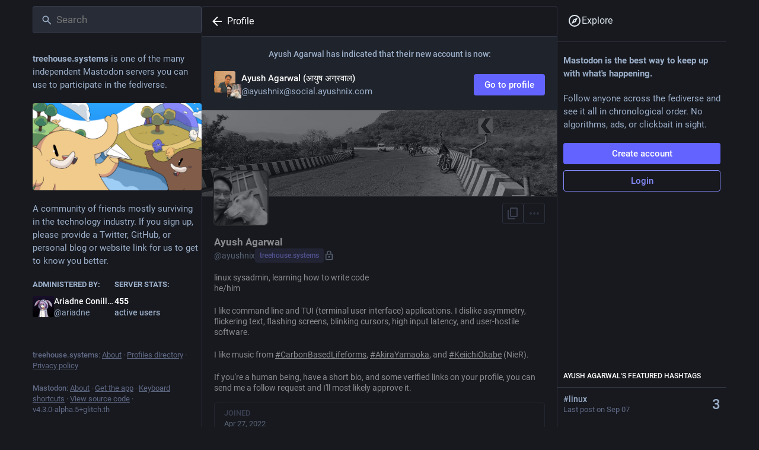

--- FILE ---
content_type: text/html; charset=utf-8
request_url: https://social.treehouse.systems/@ayushnix
body_size: 33404
content:
<!DOCTYPE html>
<html lang='en'>
<head>
<meta charset='utf-8'>
<meta content='width=device-width, initial-scale=1' name='viewport'>
<link href='https://cache.treehouse.systems' rel='dns-prefetch'>
<link href='/packs/media/icons/favicon-16x16-3d3a4c375f05a13e54c8fe23bbd39cde.png' rel='icon' sizes='16x16' type='image/png'>
<link href='/packs/media/icons/favicon-32x32-91d1a5e081898787672bb2698f7d8748.png' rel='icon' sizes='32x32' type='image/png'>
<link href='/packs/media/icons/favicon-48x48-906d91380645da9e2f6060f95e924e6d.png' rel='icon' sizes='48x48' type='image/png'>
<link href='/packs/media/icons/apple-touch-icon-57x57-95e57bcad05c9c224529023842095e5d.png' rel='apple-touch-icon' sizes='57x57'>
<link href='/packs/media/icons/apple-touch-icon-60x60-cab27b2c7cb725a62bf9426c29f6d7a2.png' rel='apple-touch-icon' sizes='60x60'>
<link href='/packs/media/icons/apple-touch-icon-72x72-f38130aff16a4b74a6f585e67af4d0f0.png' rel='apple-touch-icon' sizes='72x72'>
<link href='/packs/media/icons/apple-touch-icon-76x76-3fb679b4f97011bf686113fcca71ee36.png' rel='apple-touch-icon' sizes='76x76'>
<link href='/packs/media/icons/apple-touch-icon-114x114-65485b36b148a8c4348662217ba5677b.png' rel='apple-touch-icon' sizes='114x114'>
<link href='/packs/media/icons/apple-touch-icon-120x120-78a6a0115f2bc775ffbccbab84a54511.png' rel='apple-touch-icon' sizes='120x120'>
<link href='/packs/media/icons/apple-touch-icon-144x144-2f39619c47fe2418124cabbfac5dffaa.png' rel='apple-touch-icon' sizes='144x144'>
<link href='/packs/media/icons/apple-touch-icon-152x152-18da5fc9e10a5b8a173053682cd49a07.png' rel='apple-touch-icon' sizes='152x152'>
<link href='/packs/media/icons/apple-touch-icon-167x167-ad508d08d88d419289033b0ade88fc5e.png' rel='apple-touch-icon' sizes='167x167'>
<link href='/packs/media/icons/apple-touch-icon-180x180-6f16c5e9945499323691e9ab55d2f379.png' rel='apple-touch-icon' sizes='180x180'>
<link href='/packs/media/icons/apple-touch-icon-1024x1024-fe31286f5d6bb3ad97a76aed49e3f88d.png' rel='apple-touch-icon' sizes='1024x1024'>
<link color='#6364FF' href='/packs/media/images/logo-symbol-icon-f4b2fef5db53a39ace2410501fcbf8b9.svg' rel='mask-icon'>
<link href='/manifest' rel='manifest'>
<meta name="theme-color" content="#191b22">
<meta content='yes' name='apple-mobile-web-app-capable'>
<title>Ayush Agarwal (@ayushnix@treehouse.systems) - Treehouse Mastodon</title>
<link rel="stylesheet" crossorigin="anonymous" href="/packs/css/flavours/glitch/common-34aedb4e.chunk.css" media="all" integrity="sha256-gEF/bpPkRQg7x2UJ6XAqB7iAl2hwW90yz+mu7SK1iB0=" />
<link rel="stylesheet" crossorigin="anonymous" href="/packs/css/skins/glitch/default-acc90ced.chunk.css" media="all" integrity="sha256-QYJpMnxH5WVUh/scNYs/+m8ARVEmGk++pecIxeeQSFo=" />
<link rel="stylesheet" crossorigin="anonymous" href="/packs/css/flavours/glitch/inert-15d4bcde.chunk.css" media="all" id="inert-style" integrity="sha256-zxIuHQ6BvmdNRoKcG10VBurdlSBQjQe3G7O7ViYyo1E=" />
<script src="/packs/js/common-3c99bdfd74aafdaa1223.js" crossorigin="anonymous" integrity="sha256-7undo7yTtHFLzgkwmRhrcDaI1ZMXdjw0hwl0HNmufFs="></script>
<link rel="preload" href="/packs/js/locales/glitch/en-json-39ce1b1eaed66a877ea7.chunk.js" as="script" type="text/javascript" integrity="sha256-bajwqKScb2pepgIOupnVEUbuzyuhcl8tg3jvoxPtTVo=">

<meta content='VwEYot5CR/j0PxV8aGTbMg==' name='style-nonce'>
<link rel="stylesheet" href="https://social.treehouse.systems/custom.css" media="all" />
<meta content='noindex, noarchive' name='robots'>
<link href='https://social.treehouse.systems/@ayushnix.rss' rel='alternate' type='application/rss+xml'>
<link href='https://social.treehouse.systems/users/ayushnix' rel='alternate' type='application/activity+json'>
<link href='https://microblog.ayushnix.com' rel='me' type='text/html'>
<link href='https://sr.ht/~ayushnix' rel='me' type='text/html'>
<link href='https://codeberg.org/ayushnix' rel='me' type='text/html'>
<link href='https://github.com/ayushnix' rel='me' type='text/html'>
<link href='https://lobste.rs/~ayushnix' rel='me' type='text/html'>
<link href='https://bsky.app/profile/ayushnix.com' rel='me' type='text/html'>
<meta content="profile" property="og:type">
<meta content='841 Posts, 256 Following · linux sysadmin, learning how to write code
he/him

I like command line and TUI (terminal user interface) applications. I dislike asymmetry, flickering text, flashing screens, blinking cursors, high input latency, and user-hostile software.

I like music from #CarbonBasedLifeforms, #AkiraYamaoka, and #KeiichiOkabe (NieR).

If you&#39;re a human being, have a short bio, and some verified links on your profile, you can send me a follow request and I&#39;ll most likely approve it.' name='description'>
<meta content="https://social.treehouse.systems/@ayushnix" property="og:url">
<meta content="Treehouse Mastodon" property="og:site_name">
<meta content="Ayush Agarwal (@ayushnix@treehouse.systems)" property="og:title">
<meta content="841 Posts, 256 Following · linux sysadmin, learning how to write code
he/him

I like command line and TUI (terminal user interface) applications. I dislike asymmetry, flickering text, flashing screens, blinking cursors, high input latency, and user-hostile software.

I like music from #CarbonBasedLifeforms, #AkiraYamaoka, and #KeiichiOkabe (NieR).

If you&#39;re a human being, have a short bio, and some verified links on your profile, you can send me a follow request and I&#39;ll most likely approve it." property="og:description">
<meta content="https://cache.treehouse.systems/accounts/avatars/108/204/758/605/840/548/original/ba8af91aadaa0590.jpg" property="og:image">
<meta content="400" property="og:image:width">
<meta content="400" property="og:image:height">
<meta content="summary" property="twitter:card">
<meta content="ayushnix@treehouse.systems" property="profile:username">

<meta content='BPu77MbmcpCQsYF0SHUxh0FR1Td9yD3jTJeD-qtiZlt7Xxh0clBwBZ5Rc8XNL3nTe4afAAvDhPX9KdUfYVgkYJU=' name='applicationServerKey'>
<script id="initial-state" type="application/json">{"meta":{"access_token":null,"activity_api_enabled":true,"admin":null,"domain":"treehouse.systems","limited_federation_mode":false,"locale":"en","mascot":null,"profile_directory":true,"registrations_open":false,"repository":"treehouse/mastodon","search_enabled":true,"single_user_mode":false,"source_url":"https://gitea.treehouse.systems/treehouse/mastodon","sso_redirect":null,"status_page_url":null,"streaming_api_base_url":"wss://social.treehouse.systems","timeline_preview":false,"title":"Treehouse Mastodon","trends_as_landing_page":true,"trends_enabled":true,"version":"4.3.0-alpha.5+glitch.th","auto_play_gif":null,"display_media":null,"reduce_motion":null,"use_blurhash":null},"compose":{"text":""},"accounts":{},"media_attachments":{"accept_content_types":[".jpg",".jpeg",".png",".gif",".webp",".heic",".heif",".avif",".webm",".mp4",".m4v",".mov",".ogg",".oga",".mp3",".wav",".flac",".opus",".aac",".m4a",".3gp",".wma","image/jpeg","image/png","image/gif","image/heic","image/heif","image/webp","image/avif","video/webm","video/mp4","video/quicktime","video/ogg","audio/wave","audio/wav","audio/x-wav","audio/x-pn-wave","audio/vnd.wave","audio/ogg","audio/vorbis","audio/mpeg","audio/mp3","audio/webm","audio/flac","audio/aac","audio/m4a","audio/x-m4a","audio/mp4","audio/3gpp","video/x-ms-asf"]},"settings":{},"max_feed_hashtags":4,"poll_limits":{"max_options":8,"max_option_chars":100,"min_expiration":300,"max_expiration":2629746},"languages":[["aa","Afar","Afaraf"],["ab","Abkhaz","аҧсуа бызшәа"],["ae","Avestan","avesta"],["af","Afrikaans","Afrikaans"],["ak","Akan","Akan"],["am","Amharic","አማርኛ"],["an","Aragonese","aragonés"],["ar","Arabic","اللغة العربية"],["as","Assamese","অসমীয়া"],["av","Avaric","авар мацӀ"],["ay","Aymara","aymar aru"],["az","Azerbaijani","azərbaycan dili"],["ba","Bashkir","башҡорт теле"],["be","Belarusian","беларуская мова"],["bg","Bulgarian","български език"],["bh","Bihari","भोजपुरी"],["bi","Bislama","Bislama"],["bm","Bambara","bamanankan"],["bn","Bengali","বাংলা"],["bo","Tibetan","བོད་ཡིག"],["br","Breton","brezhoneg"],["bs","Bosnian","bosanski jezik"],["ca","Catalan","Català"],["ce","Chechen","нохчийн мотт"],["ch","Chamorro","Chamoru"],["co","Corsican","corsu"],["cr","Cree","ᓀᐦᐃᔭᐍᐏᐣ"],["cs","Czech","čeština"],["cu","Old Church Slavonic","ѩзыкъ словѣньскъ"],["cv","Chuvash","чӑваш чӗлхи"],["cy","Welsh","Cymraeg"],["da","Danish","dansk"],["de","German","Deutsch"],["dv","Divehi","Dhivehi"],["dz","Dzongkha","རྫོང་ཁ"],["ee","Ewe","Eʋegbe"],["el","Greek","Ελληνικά"],["en","English","English"],["eo","Esperanto","Esperanto"],["es","Spanish","Español"],["et","Estonian","eesti"],["eu","Basque","euskara"],["fa","Persian","فارسی"],["ff","Fula","Fulfulde"],["fi","Finnish","suomi"],["fj","Fijian","Vakaviti"],["fo","Faroese","føroyskt"],["fr","French","Français"],["fy","Western Frisian","Frysk"],["ga","Irish","Gaeilge"],["gd","Scottish Gaelic","Gàidhlig"],["gl","Galician","galego"],["gu","Gujarati","ગુજરાતી"],["gv","Manx","Gaelg"],["ha","Hausa","هَوُسَ"],["he","Hebrew","עברית"],["hi","Hindi","हिन्दी"],["ho","Hiri Motu","Hiri Motu"],["hr","Croatian","Hrvatski"],["ht","Haitian","Kreyòl ayisyen"],["hu","Hungarian","magyar"],["hy","Armenian","Հայերեն"],["hz","Herero","Otjiherero"],["ia","Interlingua","Interlingua"],["id","Indonesian","Bahasa Indonesia"],["ie","Interlingue","Interlingue"],["ig","Igbo","Asụsụ Igbo"],["ii","Nuosu","ꆈꌠ꒿ Nuosuhxop"],["ik","Inupiaq","Iñupiaq"],["io","Ido","Ido"],["is","Icelandic","Íslenska"],["it","Italian","Italiano"],["iu","Inuktitut","ᐃᓄᒃᑎᑐᑦ"],["ja","Japanese","日本語"],["jv","Javanese","basa Jawa"],["ka","Georgian","ქართული"],["kg","Kongo","Kikongo"],["ki","Kikuyu","Gĩkũyũ"],["kj","Kwanyama","Kuanyama"],["kk","Kazakh","қазақ тілі"],["kl","Kalaallisut","kalaallisut"],["km","Khmer","ខេមរភាសា"],["kn","Kannada","ಕನ್ನಡ"],["ko","Korean","한국어"],["kr","Kanuri","Kanuri"],["ks","Kashmiri","कश्मीरी"],["ku","Kurmanji (Kurdish)","Kurmancî"],["kv","Komi","коми кыв"],["kw","Cornish","Kernewek"],["ky","Kyrgyz","Кыргызча"],["la","Latin","latine"],["lb","Luxembourgish","Lëtzebuergesch"],["lg","Ganda","Luganda"],["li","Limburgish","Limburgs"],["ln","Lingala","Lingála"],["lo","Lao","ລາວ"],["lt","Lithuanian","lietuvių kalba"],["lu","Luba-Katanga","Tshiluba"],["lv","Latvian","latviešu valoda"],["mg","Malagasy","fiteny malagasy"],["mh","Marshallese","Kajin M̧ajeļ"],["mi","Māori","te reo Māori"],["mk","Macedonian","македонски јазик"],["ml","Malayalam","മലയാളം"],["mn","Mongolian","Монгол хэл"],["mr","Marathi","मराठी"],["ms","Malay","Bahasa Melayu"],["ms-Arab","Jawi Malay","بهاس ملايو"],["mt","Maltese","Malti"],["my","Burmese","ဗမာစာ"],["na","Nauru","Ekakairũ Naoero"],["nb","Norwegian Bokmål","Norsk bokmål"],["nd","Northern Ndebele","isiNdebele"],["ne","Nepali","नेपाली"],["ng","Ndonga","Owambo"],["nl","Dutch","Nederlands"],["nn","Norwegian Nynorsk","Norsk Nynorsk"],["no","Norwegian","Norsk"],["nr","Southern Ndebele","isiNdebele"],["nv","Navajo","Diné bizaad"],["ny","Chichewa","chiCheŵa"],["oc","Occitan","occitan"],["oj","Ojibwe","ᐊᓂᔑᓈᐯᒧᐎᓐ"],["om","Oromo","Afaan Oromoo"],["or","Oriya","ଓଡ଼ିଆ"],["os","Ossetian","ирон æвзаг"],["pa","Punjabi","ਪੰਜਾਬੀ"],["pi","Pāli","पाऴि"],["pl","Polish","Polski"],["ps","Pashto","پښتو"],["pt","Portuguese","Português"],["qu","Quechua","Runa Simi"],["rm","Romansh","rumantsch grischun"],["rn","Kirundi","Ikirundi"],["ro","Romanian","Română"],["ru","Russian","Русский"],["rw","Kinyarwanda","Ikinyarwanda"],["sa","Sanskrit","संस्कृतम्"],["sc","Sardinian","sardu"],["sd","Sindhi","सिन्धी"],["se","Northern Sami","Davvisámegiella"],["sg","Sango","yângâ tî sängö"],["si","Sinhala","සිංහල"],["sk","Slovak","slovenčina"],["sl","Slovenian","slovenščina"],["sn","Shona","chiShona"],["so","Somali","Soomaaliga"],["sq","Albanian","Shqip"],["sr","Serbian","српски језик"],["ss","Swati","SiSwati"],["st","Southern Sotho","Sesotho"],["su","Sundanese","Basa Sunda"],["sv","Swedish","Svenska"],["sw","Swahili","Kiswahili"],["ta","Tamil","தமிழ்"],["te","Telugu","తెలుగు"],["tg","Tajik","тоҷикӣ"],["th","Thai","ไทย"],["ti","Tigrinya","ትግርኛ"],["tk","Turkmen","Türkmen"],["tl","Tagalog","Wikang Tagalog"],["tn","Tswana","Setswana"],["to","Tonga","faka Tonga"],["tr","Turkish","Türkçe"],["ts","Tsonga","Xitsonga"],["tt","Tatar","татар теле"],["tw","Twi","Twi"],["ty","Tahitian","Reo Tahiti"],["ug","Uyghur","ئۇيغۇرچە‎"],["uk","Ukrainian","Українська"],["ur","Urdu","اردو"],["uz","Uzbek","Ўзбек"],["ve","Venda","Tshivenḓa"],["vi","Vietnamese","Tiếng Việt"],["vo","Volapük","Volapük"],["wa","Walloon","walon"],["wo","Wolof","Wollof"],["xh","Xhosa","isiXhosa"],["yi","Yiddish","ייִדיש"],["yo","Yoruba","Yorùbá"],["za","Zhuang","Saɯ cueŋƅ"],["zh","Chinese","中文"],["zu","Zulu","isiZulu"],["zh-CN","Chinese (China)","简体中文"],["zh-HK","Chinese (Hong Kong)","繁體中文（香港）"],["zh-TW","Chinese (Taiwan)","繁體中文（臺灣）"],["zh-YUE","Cantonese","廣東話"],["ast","Asturian","Asturianu"],["chr","Cherokee","ᏣᎳᎩ ᎦᏬᏂᎯᏍᏗ"],["ckb","Sorani (Kurdish)","سۆرانی"],["cnr","Montenegrin","crnogorski"],["csb","Kashubian","Kaszëbsczi"],["jbo","Lojban","la .lojban."],["kab","Kabyle","Taqbaylit"],["ldn","Láadan","Láadan"],["lfn","Lingua Franca Nova","lingua franca nova"],["moh","Mohawk","Kanienʼkéha"],["nds","Low German","Plattdüütsch"],["pdc","Pennsylvania Dutch","Pennsilfaani-Deitsch"],["sco","Scots","Scots"],["sma","Southern Sami","Åarjelsaemien Gïele"],["smj","Lule Sami","Julevsámegiella"],["szl","Silesian","ślůnsko godka"],["tok","Toki Pona","toki pona"],["vai","Vai","ꕙꔤ"],["xal","Kalmyk","Хальмг келн"],["zba","Balaibalan","باليبلن"],["zgh","Standard Moroccan Tamazight","ⵜⴰⵎⴰⵣⵉⵖⵜ"]],"push_subscription":null,"role":null}</script>
<script src="/packs/js/flavours/glitch/application-f40790170c344b391346.chunk.js" crossorigin="anonymous" integrity="sha256-xat51LTEmuEiqGcRC93jR7TwVbTFxLZ75B5yxdOdKio="></script>

</head>
<body class='app-body flavour-glitch skin-default no-reduce-motion'>
<div class='notranslate app-holder' data-props='{&quot;locale&quot;:&quot;en&quot;}' id='mastodon'>
<noscript>
<img alt="Mastodon" src="/packs/media/images/logo-d4b5dc90fd3e117d141ae7053b157f58.svg" />
<div>
To use the Mastodon web application, please enable JavaScript. Alternatively, try one of the <a href="https://joinmastodon.org/apps">native apps</a> for Mastodon for your platform.
</div>
</noscript>
</div>


<div aria-hidden='true' class='logo-resources' inert tabindex='-1'>
<!-- Created with Inkscape (http://www.inkscape.org/) --><svg xmlns:inkscape="http://www.inkscape.org/namespaces/inkscape" xmlns:sodipodi="http://sodipodi.sourceforge.net/DTD/sodipodi-0.dtd" xmlns:xlink="http://www.w3.org/1999/xlink" xmlns="http://www.w3.org/2000/svg" xmlns:svg="http://www.w3.org/2000/svg" width="100mm" height="100mm" viewBox="0 0 100 100" version="1.1" id="svg299" inkscape:version="1.2.1 (9c6d41e410, 2022-07-14, custom)" sodipodi:docname="treehouse-icon-wordmark.svg" xml:space="preserve" inkscape:export-filename="safari-1024x1024.png" inkscape:export-xdpi="260.10001" inkscape:export-ydpi="260.10001"><sodipodi:namedview id="namedview301" pagecolor="#ffffff" bordercolor="#000000" borderopacity="0.25" inkscape:showpageshadow="2" inkscape:pageopacity="0" inkscape:pagecheckerboard="0" inkscape:deskcolor="#d1d1d1" inkscape:document-units="mm" showgrid="false" inkscape:zoom="2.1739703" inkscape:cx="171.11549" inkscape:cy="141.21628" inkscape:window-width="1623" inkscape:window-height="1371" inkscape:window-x="0" inkscape:window-y="0" inkscape:window-maximized="1" inkscape:current-layer="layer1"></sodipodi:namedview><defs id="defs296"><linearGradient id="linearGradient34140" inkscape:swatch="solid"><stop style="stop-color:#ffffff;stop-opacity:1;" offset="0" id="stop34138"></stop></linearGradient><clipPath clipPathUnits="userSpaceOnUse" id="clipPath266"><rect style="fill:#000000;stroke-width:0.75" id="rect268" width="300" height="300" x="0.89256281" y="-298.39465" transform="scale(1,-1)"></rect></clipPath><clipPath clipPathUnits="userSpaceOnUse" id="clipPath262"><rect style="fill:#000000;stroke-width:0.75" id="rect264" width="300" height="300" x="0.89256281" y="-298.39465" transform="scale(1,-1)"></rect></clipPath><clipPath clipPathUnits="userSpaceOnUse" id="clipPath258"><rect style="fill:#000000;stroke-width:0.75" id="rect260" width="300" height="300" x="0.89256281" y="-298.39465" transform="scale(1,-1)"></rect></clipPath><clipPath clipPathUnits="userSpaceOnUse" id="clipPath254"><rect style="fill:#000000;stroke-width:0.75" id="rect256" width="300" height="300" x="0.89256281" y="-298.39465" transform="scale(1,-1)"></rect></clipPath><clipPath clipPathUnits="userSpaceOnUse" id="clipPath250"><rect style="fill:#000000;stroke-width:0.75" id="rect252" width="300" height="300" x="0.89256281" y="-298.39465" transform="scale(1,-1)"></rect></clipPath><clipPath clipPathUnits="userSpaceOnUse" id="clipPath246"><rect style="fill:#000000;stroke-width:0.75" id="rect248" width="300" height="300" x="0.89256281" y="-298.39465" transform="scale(1,-1)"></rect></clipPath><mask maskUnits="userSpaceOnUse" id="mask1677"><image width="100" height="100" preserveAspectRatio="none" xlink:href="[data-uri] eJzt3W2MXFUdx/Hv3rZS2l3a2tqUllZiaMFqAtQUiBIfXqClaEKiMRoFDFgjhJg0xhgVE40afaGS gBHxkQokRmLUGLQqvjBqlIoIAY2lVdSU1kK7LWX73DK+ODPs7HZ2985/7sydu/v9JDf7NHPu/8X+ 8j9799xzB2q1Gn1uKbCifiwHXgEsrB8LgEFgDnAOMKv+npcB83OOP1AfqwhzgbMLGqtoh4ETBY01 ApzM+drjwJGmrw8CL9Y/Hq5/PAAMA7uAvcB/gd1A3/5yDvRRcM4GLgEuA9YBFwFrKO6XWtVyFHgK 2AE8BmyrH8+XWVRDmcEZIAVlA3A1cAWpc0gTqQFPAlvrx+/I3/kKVUZwLgLeD1wHrOr1yTWtDAMP AFuAP/byxL0KTgZcC2wGruzFCTXj/AO4Hfg+cKzbJ+t2cGYDNwAfAy7s5omkur3AHfVjpFsn6WZw NgBfAdZ26wTSJPYAtwH3kK7iFaobwVkJ3AVcU/TAUsCjwE2kK3OFyQoca4BU4BMYGvWPdaTL2J+h wKu2RXWcxaSW+PYiBpO65BHg3cDTnQ5URHAuBn4CnN/pQFIPHATeA/yyk0E6naptAH6PoVF1LAQe BG7tZJBOgvNe4KektWJSlcwC7gQ+Hx0gGpxNwH2kxZRSVX0K+GrkjZHgvI90ubnIK3JSWTYDn273 Te1eHNgI/Bg7jaafW0gNIZd2gvMa4GHy3+ciVclp0r9TtuZ5cd7gLAD+DKyO1yX1vWFgPfCvqV6Y 5++UAeBeDI2mv5cDPyLdyTupPMG5EXhHpxVJFXEJ8NmpXjTVVG0Vae3ZOQUVJVXBadJ9Y3+a6AVT dZy7MTSaeWYB32WSRaGTBedq0pIaaSZ6NXDzRD+caKo2G3gcb0LTzLYfuIC0MHSMiTrODRgaaTHw iVY/aNVxMmA7KWnSTDdCWv2/v/mbrTrOtRgaqWGQFn/rtOo4fwBe34uKpIrYDbwSONX4xviOcyGG RhpvOfDW5m+MD871vatFqpQx2Wieqg0A/yFt7yRprGPAMuqbvjd3nPUYGmkic4GrGl80B2dj72uR KuVtjU+ag3NVixdKGvVSc2n8jTOXNHfzlmhpcquBnY2OczGGRspjPYxO1a4osRCpSi6H0eBcWmIh UpWsg9HgrCmxEKlKVsPoxYFhYFGp5UjVsSgDlmBopHZckAEryq5CqpiVGWnlp6T8zjU4UvuWZaT7 qiXltyTDB0NJ7RrKgKGyq5AqZtCOI7XPjiMF2HGkgKGM9NAoSfkN+gBcqX1ZRo6nT0kaYygDziq7 CqlqnKpJAQZHat/sDJhXdhVSxczPmOQ5h5Jac6omBWSkJ+xKaoNLbqQAp2pSgMGRAgZqtdppDJDU lgxDI7XN0EgBBkcKMDhSgMGRAgyOFGBwpACDIwUYHCnA4EgBBkcKMDhSgMGRAgyOFGBwpACDIwUY HCnA4EgBBkcKMDhSgMGRAgyOFGBwpACDIwUYHCnA4EgBBkcKMDhSgMGRAgyOFGBwpACDIwUYHCnA 4EgBBkcKMDhSgMGRAgyOFGBwpACDIwUYHCnA4EgBBkcKMDhSgMGRAgyOFGBwpACDIwUYHCnA4EgB BkcKMDhSgMGRAgyOFGBwpACDIwVkwOGyi5CqJgNOlV2EVDVO1aQAgyMFGBwpwOBIAQZHCjA4UoDB kQIMjhRgcKQAgyMFGBwpIAOOlF2EVDUZcLLsIqSqcaomBRgcKcDgSAEGRwowOFKAwZECDI4UYHCk AIMjBRgcKcDgSAEGRwowOFKAwZECvK1ACvBGNql9h52qSe07ZXCkgAw4UXYRUtVkwNGyi5AqZsSp mtS+0xlwqOwqpIoZyYAXyq5CqpiRDBgpuwqpYuw4UsALdhypfXYcKeBQBuwvuwqpYoYz4H9lVyFV zJ4M2F12FVLF7MmAXWVXIVXMMwO1Wg3S6oGhkouRqmJxY63azlLLkKrjOeoXBwD+VmYlUoU8BaOb dTxeYiFSlTwGo8F5tMRCpCp5GEaDsw04VV4tUmVsg9HgjAB/Ka8WqRKeZdzfOAC/KacWqTJ+AdRg bHAeLKcWqTK2Nj5p/AMUUoieAZaVUZHU506QsnEAxnacF4H7yqhIqoCfUw8NnLnp+r29rUWqjC3N XzRP1RoeAV7Xs3Kk/rcPWEHT5p2t9lW7vWflSNVwB+N2vG3VcWYD/wRW9agoqZ8dBs4ndZ2XtOo4 p4Av96AgqQq+w7jQQOuOA3AW8HfgVV0uSupnh4DVpBUDY0y0d/Rx4OPdrEiqgC/SIjQwccdp+C3w xm5UJPW5p4G1wLFWP5zqaQUfxMeAaOapAZuYIDQwdXB2ALcVWZFUAXczxaLnqaZqkML1EPCWgoqS +tlO4FKm2Bo6T3AAlpLu1zmv87qkvnUUeAPw16lemPeJbM8C78LnhWp620SO0ED+4EC61/pG0ipq abr5EnB/3hfnnao1uxn4ertvkvrYt4EPUb+7M4/Iw3PvAj4ZeJ/Uj7YAH6aN0ECs4zTcSlo1OhAd QCrZN4FbgNPtvrGTx7V/DbgOONnBGFJZPkfqNG2HBjrrOA1XAj8Ezu10IKkHRkhXz37QySBFBAdS aB4gXQOX+tUO4J3AE50O1MlUrdke4M2k5Tn+r0f9pgZ8g7QlQMehgeI6TrPXAvfgvgXqD/8mTc0e KnLQojpOsyeBy4CbSJ1IKsMIaQa0loJDA93pOM0GgY8Am4El3TyRVHcE+BbwBdJDoLqi28FpmAd8 APgo3o6t7tgH3Ela1XLGHgFF61VwGjLgTcD1pEWjg708uaadk6QdNr9H2tf5eK9O3OvgNJtHuhJ3 DbCRtAWPNJXngF8BPwN+DQyXUUSZwRlvJemiwuXAOmBN/XuaufYB20mPD9xWP7bT5rqybuin4LQy n7Q9z3nA8vqxFFhYPxYBc4AFpGngEGlDxYY5OB0syzHO3K+isWn586T9+w7WjwOkTrIX2AXsJv2z spRuksf/AQGJjDhvlYqLAAAAAElFTkSuQmCC " id="image1679" x="-142.08125" y="-68.527077" style="fill:#000000;fill-opacity:1"></image></mask></defs><g inkscape:label="Layer 1" inkscape:groupmode="layer" id="layer1"><g id="g9734" transform="translate(-0.56747079,-0.60319788)" style="fill:#000000;fill-opacity:1"><path id="path9722" clip-path="url(#clipPath266)" style="fill:#000000;fill-opacity:1;fill-rule:evenodd;stroke:none;stroke-width:1.04672" d="m 148.10952,261.04452 c -2.06649,0.0422 -4.13783,0.0165 -6.20654,-0.082 -9.03297,-0.43028 -17.4723,-1.69278 -25.21582,-3.6709 1.95723,-3.04579 3.62861,-6.19047 4.86181,-9.41895 1.0933,-2.86169 2.06819,-6.06832 2.93702,-9.39404 5.97882,1.41185 12.41455,2.26761 19.3374,2.43164 7.8224,0.18531 15.14923,-0.68835 21.97412,-2.31592 0.86115,3.28373 1.82434,6.45027 2.90479,9.27832 1.23038,3.22113 2.88552,6.3635 4.83691,9.40284 -7.87565,2.15196 -16.58364,3.58862 -25.42969,3.76904 z M 86.219871,243.54843 C 79.135999,238.83894 72.903758,233.56337 67.024558,227.68417 49.557998,210.21762 36.413306,184.82735 36.943991,150.03133 37.322903,125.20846 46.732098,105.05671 57.637839,90.085532 61.45103,84.852994 65.425291,79.543181 70.00991,75.366781 c 19.181088,-17.465513 42.57142,-30.269605 77.8667,-30.079102 15.91534,0.08478 31.16013,4.698278 43.30518,10.453125 12.23927,5.799859 22.86841,13.510545 31.35937,22.612794 8.56947,9.187033 15.97962,19.660028 21.33252,32.425782 5.2315,12.47583 9.54041,27.78413 8.74805,45.22559 -0.73166,16.10163 -4.59718,31.20723 -10.45459,43.30517 -8.99238,18.57589 -21.58401,33.19172 -38.1958,44.06397 -2.31466,-6.63911 -4.61328,-13.17798 -6.85254,-19.50586 3.44267,-2.57487 6.59968,-5.30936 9.42187,-8.13135 14.29397,-14.29395 25.48515,-34.26814 26.02735,-61.65234 0.54115,-27.4062 -11.35774,-48.68927 -25.17334,-62.504888 -14.30339,-14.304424 -34.60695,-26.239746 -61.43848,-26.239746 -27.74113,0 -48.035409,10.491046 -62.718751,25.17334 -13.699435,13.699434 -26.239746,34.165224 -26.239746,61.438474 0,27.79034 10.744976,48.07693 25.171875,62.50489 3.314031,3.31403 6.965461,6.49069 10.954102,9.43213 -2.257102,6.37839 -4.571641,12.9692 -6.903809,19.65967 z" transform="matrix(0.35277777,0,0,-0.35277777,-0.52260784,108.57872)"></path><g id="g9726" clip-path="url(#clipPath262)" transform="matrix(0.35277777,0,0,-0.35277777,-0.52260784,108.57872)" style="fill:#000000;fill-opacity:1"><path id="path9724" style="color:#000000;fill:#000000;stroke-width:7.79528;-inkscape-stroke:none;fill-opacity:1" d="m 75.314109,288.61142 c 0.792777,-2.69314 1.634814,-5.51875 2.904786,-9.4292 3.288523,-10.12592 7.91432,-23.60109 12.613769,-37.04883 8.510354,-24.35287 15.714366,-44.24376 17.293946,-48.61524 l 17.83447,13.95117 c -0.34406,3.20433 -2.77605,25.20128 -8.05224,39.01172 v 0.001 c -2.69383,7.05234 -7.75838,14.01594 -13.73438,20.22656 -7.323043,7.61056 -15.978751,14.09202 -22.936522,18.52002 -2.358994,1.50129 -4.088107,2.38872 -5.923829,3.38233 z"></path></g><g id="g9730" clip-path="url(#clipPath258)" transform="matrix(0.35277777,0,0,-0.35277777,-0.52260784,108.57872)" style="fill:#000000;fill-opacity:1"><path id="path9728" style="color:#000000;fill:#000000;stroke-width:7.79528;-inkscape-stroke:none;fill-opacity:1" d="m 214.98257,288.76376 c -0.13295,-0.0727 -0.19067,-0.0887 -0.32666,-0.16406 -3.98394,-2.20699 -9.28528,-5.56377 -14.80371,-9.75147 -11.03686,-8.37541 -22.86033,-20.19752 -27.5083,-32.36572 v -0.001 c -5.27619,-13.81042 -7.70819,-35.80734 -8.05225,-39.01172 l 17.83301,-13.95117 c 1.5796,4.37153 8.7836,24.2624 17.29394,48.61524 4.69945,13.44774 9.32378,26.92291 12.61231,37.04883 1.29043,3.97344 2.15527,6.86878 2.95166,9.58154 z"></path></g><path d="m 173.4755,165.60476 c -0.4773,6.26252 -0.12456,18.21709 -3.41335,22.39978 -2.90046,3.68864 -10.18248,3.58187 -17.06675,3.83936 -6.86752,0.2575 -12.48631,0.65316 -17.91878,0 -5.70462,-0.6856 -11.77872,-0.0314 -14.93354,-3.41335 -3.47091,-3.72108 -3.30135,-14.73047 -3.83936,-21.97272 -1.10533,-14.86654 -0.58616,-29.35627 -13.86693,-31.14616 0.12247,-1.65486 -0.25749,-3.8132 0.21353,-5.1195 27.39054,-0.17271 56.5605,-0.48045 84.47858,0 0.3203,1.41097 0.3203,3.70852 0,5.1195 -13.07247,1.98981 -12.54074,15.70601 -13.6534,30.29309 m -40.53209,59.51852 h 24.31946 c 0.49301,-3.98695 0.0743,-8.8856 0.21249,-13.22634 12.614,-1.12731 25.68962,-0.0429 31.35969,-7.8933 4.38052,-6.06469 4.12303,-17.83295 4.90702,-28.15988 1.35027,-17.79945 0.3496,-34.36692 18.34584,-35.41154 -0.2397,-9.97523 0.50661,-21.91934 -0.42706,-30.50662 h -54.39798 c -0.62908,-4.70396 0.20307,-10.87018 -0.42706,-15.57308 -8.03671,0.1413 -16.63864,-0.28262 -24.31946,0.21353 -0.49405,4.62545 -0.0733,10.16573 -0.21353,15.14602 -18.17209,0.56523 -38.38841,-0.10153 -54.825041,0.42706 v 30.50662 c 5.375951,0.63012 10.631521,2.43153 13.438821,6.39964 3.98172,5.62506 4.12408,16.23356 4.90702,25.81208 1.21629,14.87806 0.30041,30.53069 10.66607,35.62612 6.43104,3.16109 15.7573,2.71624 25.81313,3.19982 0.75259,3.9409 -0.45951,9.84648 0.64059,13.43987" style="fill:#000000;fill-opacity:1;fill-rule:evenodd;stroke:none;stroke-width:0.75;stroke-miterlimit:4;stroke-dasharray:none;stroke-opacity:1" id="path9732" clip-path="url(#clipPath254)" transform="matrix(0.35277777,0,0,-0.35277777,-0.52260784,108.57872)"></path></g></g></svg>

<svg xmlns="http://www.w3.org/2000/svg" xmlns:xlink="http://www.w3.org/1999/xlink" width="261" height="66" viewBox="0 0 261 66" fill="none">
<symbol id="logo-symbol-wordmark"><path d="M60.7539 14.4034C59.8143 7.41942 53.7273 1.91557 46.5117 0.849066C45.2943 0.668854 40.6819 0.0130005 29.9973 0.0130005H29.9175C19.2299 0.0130005 16.937 0.668854 15.7196 0.849066C8.70488 1.88602 2.29885 6.83152 0.744617 13.8982C-0.00294988 17.3784 -0.0827298 21.2367 0.0561464 24.7759C0.254119 29.8514 0.292531 34.918 0.753482 39.9728C1.07215 43.3305 1.62806 46.6614 2.41704 49.9406C3.89445 55.9969 9.87499 61.0369 15.7344 63.0931C22.0077 65.2374 28.7542 65.5934 35.2184 64.1212C35.9295 63.9558 36.6318 63.7638 37.3252 63.5451C38.8971 63.0459 40.738 62.4875 42.0913 61.5067C42.1099 61.4929 42.1251 61.4751 42.1358 61.4547C42.1466 61.4342 42.1526 61.4116 42.1534 61.3885V56.4903C42.153 56.4687 42.1479 56.4475 42.1383 56.4281C42.1287 56.4088 42.1149 56.3918 42.0979 56.3785C42.0809 56.3652 42.0611 56.3559 42.04 56.3512C42.019 56.3465 41.9971 56.3466 41.9761 56.3514C37.8345 57.3406 33.5905 57.8364 29.3324 57.8286C22.0045 57.8286 20.0336 54.3514 19.4693 52.9038C19.0156 51.6527 18.7275 50.3476 18.6124 49.0218C18.6112 48.9996 18.6153 48.9773 18.6243 48.9569C18.6333 48.9366 18.647 48.9186 18.6643 48.9045C18.6816 48.8904 18.7019 48.8805 18.7237 48.8758C18.7455 48.871 18.7681 48.8715 18.7897 48.8771C22.8622 49.8595 27.037 50.3553 31.2265 50.3542C32.234 50.3542 33.2387 50.3542 34.2463 50.3276C38.4598 50.2094 42.9009 49.9938 47.0465 49.1843C47.1499 49.1636 47.2534 49.1459 47.342 49.1193C53.881 47.8637 60.1038 43.9227 60.7362 33.9431C60.7598 33.5502 60.8189 29.8278 60.8189 29.4201C60.8218 28.0345 61.2651 19.5911 60.7539 14.4034Z" fill="url(#paint0_linear_89_11)"></path>
<path d="M12.3442 18.3034C12.3442 16.2668 13.9777 14.6194 15.997 14.6194C18.0163 14.6194 19.6497 16.2668 19.6497 18.3034C19.6497 20.34 18.0163 21.9874 15.997 21.9874C13.9777 21.9874 12.3442 20.34 12.3442 18.3034Z" fill="currentColor"></path>
<path d="M66.1484 21.4685V38.3839H59.4988V21.9744C59.4988 18.5109 58.0583 16.7597 55.1643 16.7597C51.9746 16.7597 50.3668 18.8482 50.3668 22.9603V31.9499H43.7687V22.9603C43.7687 18.8352 42.1738 16.7597 38.9712 16.7597C36.0901 16.7597 34.6367 18.5109 34.6367 21.9744V38.3839H28V21.4685C28 18.018 28.8746 15.268 30.6238 13.2314C32.4374 11.1948 34.8039 10.157 37.7365 10.157C41.132 10.157 43.7172 11.4802 45.415 14.1135L47.0742 16.9154L48.7334 14.1135C50.4311 11.4802 53.0035 10.157 56.4119 10.157C59.3444 10.157 61.711 11.1948 63.5246 13.2314C65.2738 15.268 66.1484 18.005 66.1484 21.4685ZM89.0297 29.8743C90.4059 28.4085 91.0619 26.5795 91.0619 24.3613C91.0619 22.1431 90.4059 20.3011 89.0297 18.9001C87.7049 17.4343 86.0329 16.7338 84.0007 16.7338C81.9685 16.7338 80.2965 17.4343 78.9717 18.9001C77.6469 20.3011 76.991 22.1431 76.991 24.3613C76.991 26.5795 77.6469 28.4215 78.9717 29.8743C80.2965 31.2753 81.9685 31.9888 84.0007 31.9888C86.0329 31.9888 87.7049 31.2883 89.0297 29.8743ZM91.0619 10.8316H97.6086V37.891H91.0619V34.6999C89.0811 37.3462 86.3416 38.6563 82.7788 38.6563C79.2161 38.6563 76.4765 37.3073 74.0456 34.5442C71.6533 31.7812 70.4443 28.3696 70.4443 24.3743C70.4443 20.3789 71.6661 17.0192 74.0456 14.2561C76.4893 11.4931 79.3833 10.0922 82.7788 10.0922C86.1744 10.0922 89.0811 11.3894 91.0619 14.0356V10.8445V10.8316ZM119.654 23.8683C121.583 25.3342 122.548 27.3837 122.496 29.9781C122.496 32.7411 121.532 34.9075 119.551 36.4122C117.57 37.878 115.178 38.6304 112.284 38.6304C107.049 38.6304 103.499 36.4641 101.621 32.1963L107.306 28.7847C108.065 31.1067 109.737 32.3001 112.284 32.3001C114.625 32.3001 115.782 31.5477 115.782 29.9781C115.782 28.8366 114.265 27.8118 111.165 27.0075C109.995 26.6833 109.03 26.359 108.271 26.0865C107.204 25.6585 106.29 25.1655 105.532 24.5688C103.654 23.103 102.689 21.1572 102.689 18.6666C102.689 16.0203 103.602 13.9059 105.429 12.3882C107.306 10.8186 109.596 10.0662 112.335 10.0662C116.709 10.0662 119.898 11.9601 121.982 15.7998L116.4 19.0428C115.59 17.2008 114.213 16.2798 112.335 16.2798C110.355 16.2798 109.39 17.0321 109.39 18.498C109.39 19.6395 110.908 20.6643 114.008 21.4685C116.4 22.0134 118.278 22.8176 119.641 23.8554L119.654 23.8683ZM140.477 17.538H134.741V28.7977C134.741 30.1468 135.255 30.964 136.22 31.3402C136.927 31.6126 138.355 31.6645 140.49 31.5607V37.891C136.079 38.4358 132.876 37.9948 130.998 36.5419C129.12 35.1409 128.207 32.5336 128.207 28.8106V17.538H123.795V10.8316H128.207V5.37038L134.754 3.25595V10.8316H140.49V17.538H140.477ZM161.352 29.7187C162.677 28.3177 163.333 26.5276 163.333 24.3613C163.333 22.195 162.677 20.4178 161.352 19.0039C160.027 17.6029 158.407 16.8894 156.426 16.8894C154.445 16.8894 152.825 17.5899 151.5 19.0039C150.227 20.4697 149.571 22.2469 149.571 24.3613C149.571 26.4757 150.227 28.2529 151.5 29.7187C152.825 31.1196 154.445 31.8331 156.426 31.8331C158.407 31.8331 160.027 31.1326 161.352 29.7187ZM146.883 34.5313C144.297 31.7682 143.024 28.4215 143.024 24.3613C143.024 20.3011 144.297 17.0062 146.883 14.2432C149.468 11.4802 152.67 10.0792 156.426 10.0792C160.182 10.0792 163.384 11.4802 165.97 14.2432C168.555 17.0062 169.88 20.4178 169.88 24.3613C169.88 28.3047 168.555 31.7682 165.97 34.5313C163.384 37.2943 160.233 38.6434 156.426 38.6434C152.619 38.6434 149.468 37.2943 146.883 34.5313ZM191.771 29.8743C193.095 28.4085 193.751 26.5795 193.751 24.3613C193.751 22.1431 193.095 20.3011 191.771 18.9001C190.446 17.4343 188.774 16.7338 186.742 16.7338C184.709 16.7338 183.037 17.4343 181.661 18.9001C180.336 20.3011 179.68 22.1431 179.68 24.3613C179.68 26.5795 180.336 28.4215 181.661 29.8743C183.037 31.2753 184.761 31.9888 186.742 31.9888C188.722 31.9888 190.446 31.2883 191.771 29.8743ZM193.751 0H200.298V37.891H193.751V34.6999C191.822 37.3462 189.082 38.6563 185.52 38.6563C181.957 38.6563 179.179 37.3073 176.735 34.5442C174.343 31.7812 173.134 28.3696 173.134 24.3743C173.134 20.3789 174.356 17.0192 176.735 14.2561C179.166 11.4931 182.111 10.0922 185.52 10.0922C188.928 10.0922 191.822 11.3894 193.751 14.0356V0.0129719V0ZM223.308 29.7057C224.633 28.3047 225.289 26.5146 225.289 24.3483C225.289 22.182 224.633 20.4048 223.308 18.9909C221.983 17.5899 220.363 16.8765 218.382 16.8765C216.401 16.8765 214.78 17.577 213.456 18.9909C212.182 20.4567 211.526 22.2339 211.526 24.3483C211.526 26.4627 212.182 28.2399 213.456 29.7057C214.78 31.1067 216.401 31.8201 218.382 31.8201C220.363 31.8201 221.983 31.1196 223.308 29.7057ZM208.838 34.5183C206.253 31.7553 204.98 28.4085 204.98 24.3483C204.98 20.2881 206.253 16.9932 208.838 14.2302C211.424 11.4672 214.626 10.0662 218.382 10.0662C222.137 10.0662 225.34 11.4672 227.925 14.2302C230.511 16.9932 231.835 20.4048 231.835 24.3483C231.835 28.2918 230.511 31.7553 227.925 34.5183C225.34 37.2813 222.189 38.6304 218.382 38.6304C214.575 38.6304 211.424 37.2813 208.838 34.5183ZM260.17 21.261V37.878H253.623V22.1301C253.623 20.34 253.173 18.9909 252.247 17.9661C251.385 17.0451 250.164 16.5651 248.594 16.5651C244.89 16.5651 243.012 18.7833 243.012 23.2716V37.878H236.466V10.8316H243.012V13.867C244.581 11.3245 247.077 10.0792 250.575 10.0792C253.366 10.0792 255.656 11.0521 257.431 13.0498C259.257 15.0474 260.17 17.7586 260.17 21.274" fill="currentColor"></path>
<defs>
<linearGradient id="paint0_linear_89_11" x1="30.5" y1="0.0130005" x2="30.5" y2="65.013" gradientUnits="userSpaceOnUse">
<stop stop-color="#6364FF"></stop>
<stop offset="1" stop-color="#563ACC"></stop>
</linearGradient>
</defs></symbol><use xlink:href="#logo-symbol-wordmark"></use>
</svg>

</div>
</body>
</html>


--- FILE ---
content_type: text/css; charset=utf-8
request_url: https://social.treehouse.systems/custom.css
body_size: -299
content:
.user-role-3 {
  --user-role-accent: #000000;
}

.user-role-2 {
  --user-role-accent: #000000;
}



--- FILE ---
content_type: image/svg+xml
request_url: https://social.treehouse.systems/emoji/1f640.svg
body_size: 1914
content:
<svg xmlns="http://www.w3.org/2000/svg" viewBox="0 0 36 36"><path fill="#FFCC4D" d="M35 .3C34.326-.946 27.596 1.988 25 4c0 0-4-.998-7-.998S11 4 11 4C8.404 1.988 1.674-.946 1 .3-1 4 2 13 2 13 1.102 14.796.709 16.328.377 18.987c.353-.097.76-.157 1.265-.157 5.002 0 7.857 8.145 7.352 14.925C12.541 35.401 16.458 36 18 36c1.549 0 5.497-.605 9.058-2.27-.497-6.775 2.357-14.9 7.353-14.9.48 0 .868.058 1.21.145C35.29 16.323 34.897 14.793 34 13c0 0 3-9 1-12.7z"/><path fill="#E75A70" d="M18 15c3 0 3 .5 3 1.5s-1.5 3-3 3-3-2-3-3-.001-1.5 3-1.5z"/><path fill="#F18F26" d="M2 3c.447-1.342 5.64 1 6.64 2C8.64 5 4 8 3 11c0 0-2-5-1-8zm32 0c-.447-1.342-5.64 1-6.64 2 0 0 4.64 3 5.64 6 0 0 2-5 1-8z"/><path fill="#FFCC4D" d="M4.934 5.603C4.934 4.189 11 7 10 8s-2 1.603-3 2.603-2.066-4-2.066-5zm26.132 0C31.066 4.189 25 7 26 8s2 1.603 3 2.603 2.066-4 2.066-5z"/><path fill="#FEE7B8" d="M11.039 21.502c-1.801-.14-3.389-.016-4.762.234.198.292.386.6.565.924 1.208-.193 2.586-.279 4.12-.162.28.041.516-.184.537-.46.02-.275-.185-.516-.46-.536zm-1.321-2.143c-4.002-1.25-7.396-.772-8.742-.488.206-.024.421-.042.666-.042.889 0 1.71.26 2.457.722 1.482-.021 3.326.14 5.321.764.049.016.1.022.149.022.213 0 .41-.137.477-.351.083-.263-.064-.544-.328-.627zm20.053 2.386c-1.384-.256-2.988-.384-4.809-.243-.275.02-.481.261-.46.536.021.275.257.501.537.46 1.554-.118 2.95-.03 4.17.169.177-.323.364-.631.562-.922zm2.183-2.194c.747-.462 1.568-.722 2.458-.722.216 0 .403.018.589.037-1.361-.284-4.739-.75-8.718.493-.264.083-.411.363-.328.627.067.214.264.351.477.351.049 0 .1-.007.149-.022 2.018-.632 3.883-.79 5.373-.764z"/><path fill="#292F33" d="M18 21c-2.209 0-4 1.791-4 4v6c0 2.209 1.791 4 4 4s4-1.791 4-4v-6c0-2.209-1.791-4-4-4z"/><path fill="#F5F8FA" d="M7.347 10.665c-.946 3.176.107 6.293 2.352 6.962 2.246.67 4.834-1.362 5.779-4.538.947-3.175-.106-6.293-2.35-6.962-2.245-.669-4.834 1.364-5.781 4.538zm21.305 0c.946 3.176-.107 6.293-2.352 6.962-2.246.67-4.834-1.362-5.779-4.538-.946-3.175.107-6.293 2.351-6.962 2.245-.669 4.833 1.364 5.78 4.538z"/><path fill="#FCAB40" d="M35.753 19.183c-.314-.117-.691-.183-1.157-.183-4.641 0-7.065 10.002-5.873 17h6.46c-1.906-7.045 1.656-14.089.57-16.817zM1.404 19c-.464 0-.84.066-1.153.183l-.001.014C-.832 21.94 2.722 29.006.818 36h6.46c1.19-6.96-1.235-17-5.874-17z"/></svg>

--- FILE ---
content_type: application/javascript; charset=utf-8
request_url: https://social.treehouse.systems/packs/js/flavours/glitch/async/account_timeline-ea8b2591450c87439d57.chunk.js
body_size: 1047
content:
(window.webpackJsonp=window.webpackJsonp||[]).push([[496],{1932:function(t,e,s){"use strict";s.r(e);var a=s(2),c=s(0),o=(s(15),s(4)),n=s.n(o),i=s(24),d=s(5),r=s(28),u=s.n(r),p=s(39),l=s(10),h=s(2081),m=s(2068),g=s(1267),b=s(1293),I=s(232),j=s(35),O=s(1240),w=s(83),R=s(431),f=s(1859),L=s(2048),M=s(2082),_=s(2071),y=s(6);const C=Object(d.List)(),A=t=>{let{url:e}=t;return Object(c.a)(h.a,{url:e,resource:Object(c.a)(i.a,{id:"timeline_hint.resources.statuses",defaultMessage:"Older posts"})})};class k extends p.a{constructor(){super(...arguments),Object(a.a)(this,"handleHeaderClick",(()=>{this.column.scrollTop()})),Object(a.a)(this,"handleLoadMore",(t=>{this.props.dispatch(Object(w.s)(this.props.accountId,{maxId:t,withReplies:this.props.withReplies,tagged:this.props.params.tagged}))})),Object(a.a)(this,"setRef",(t=>{this.column=t}))}_load(){const{accountId:t,withReplies:e,params:{tagged:s},dispatch:a}=this.props;a(Object(j.J)(t)),e||a(Object(w.q)(t,{tagged:s})),a(Object(O.d)(t)),a(Object(w.s)(t,{withReplies:e,tagged:s}))}componentDidMount(){const{params:{acct:t},accountId:e,dispatch:s}=this.props;e?this._load():s(Object(j.R)(t))}componentDidUpdate(t){const{params:{acct:e,tagged:s},accountId:a,withReplies:c,dispatch:o}=this.props;t.accountId!==a&&a?this._load():t.params.acct!==e?o(Object(j.R)(e)):t.params.tagged!==s&&(c||o(Object(w.q)(a,{tagged:s})),o(Object(w.s)(a,{withReplies:c,tagged:s})))}UNSAFE_componentWillReceiveProps(t){const{dispatch:e}=this.props;(t.params.accountId!==this.props.params.accountId&&t.params.accountId||t.withReplies!==this.props.withReplies)&&(e(Object(j.J)(t.params.accountId)),t.withReplies||e(Object(w.q)(t.params.accountId)),e(Object(w.s)(t.params.accountId,{withReplies:t.params.withReplies})))}render(){const{accountId:t,statusIds:e,featuredStatusIds:s,isLoading:a,hasMore:o,suspended:n,isAccount:d,hidden:r,multiColumn:u,remote:p,remoteUrl:l}=this.props;if(a&&e.isEmpty())return Object(c.a)(L.a,{},void 0,Object(c.a)(R.a,{}));if(!a&&!d)return Object(c.a)(g.a,{multiColumn:u,errorType:"routing"});let h;const b=n||r;h=n?Object(c.a)(i.a,{id:"empty_column.account_suspended",defaultMessage:"Account suspended"}):r?Object(c.a)(M.a,{accountId:t}):p&&e.isEmpty()?Object(c.a)(A,{url:l}):Object(c.a)(i.a,{id:"empty_column.account_timeline",defaultMessage:"No posts found"});const I=p?Object(c.a)(A,{url:l}):null;return Object(y.jsxs)(L.a,{ref:this.setRef,children:[Object(c.a)(m.a,{onClick:this.handleHeaderClick,multiColumn:u}),Object(c.a)(f.a,{prepend:Object(c.a)(_.a,{accountId:this.props.accountId,hideTabs:b,tagged:this.props.params.tagged}),alwaysPrepend:!0,append:I,scrollKey:"account_timeline",statusIds:b?C:e,featuredStatusIds:s,isLoading:a,hasMore:!b&&o,onLoadMore:this.handleLoadMore,emptyMessage:h,bindToDocument:!u,timelineId:"account"})]})}}Object(a.a)(k,"propTypes",{params:n.a.shape({acct:n.a.string,id:n.a.string,tagged:n.a.string}).isRequired,accountId:n.a.string,dispatch:n.a.func.isRequired,statusIds:u.a.list,featuredStatusIds:u.a.list,isLoading:n.a.bool,hasMore:n.a.bool,withReplies:n.a.bool,isAccount:n.a.bool,suspended:n.a.bool,hidden:n.a.bool,remote:n.a.bool,remoteUrl:n.a.string,multiColumn:n.a.bool}),e.default=Object(l.connect)(((t,e)=>{let{params:{acct:s,id:a,tagged:c},withReplies:o=!1}=e;const n=a||t.getIn(["accounts_map",Object(b.b)(s)]);if(null===n)return{isLoading:!1,isAccount:!1,statusIds:C};if(!n)return{isLoading:!0,statusIds:C};const i=o?"".concat(n,":with_replies"):"".concat(n).concat(c?":".concat(c):"");return{accountId:n,remote:!(t.getIn(["accounts",n,"acct"])===t.getIn(["accounts",n,"username"])),remoteUrl:t.getIn(["accounts",n,"url"]),isAccount:!!t.getIn(["accounts",n]),statusIds:t.getIn(["timelines","account:".concat(i),"items"],Object(d.List)()),featuredStatusIds:o?Object(d.List)():t.getIn(["timelines","account:".concat(n,":pinned").concat(c?":".concat(c):""),"items"],Object(d.List)()),isLoading:t.getIn(["timelines","account:".concat(i),"isLoading"]),hasMore:t.getIn(["timelines","account:".concat(i),"hasMore"]),suspended:t.getIn(["accounts",n,"suspended"],!1),hidden:Object(I.b)(t,n)}}))(k)}}]);
//# sourceMappingURL=account_timeline-ea8b2591450c87439d57.chunk.js.map

--- FILE ---
content_type: application/javascript; charset=utf-8
request_url: https://social.treehouse.systems/packs/js/locales/glitch/en-json-39ce1b1eaed66a877ea7.chunk.js
body_size: 2488
content:
(window.webpackJsonp=window.webpackJsonp||[]).push([[578],{1756:function(e){e.exports=JSON.parse('{"about.fork_disclaimer":"Glitch-soc is free open source software forked from Mastodon.","account.disclaimer_full":"Information below may reflect the user\'s profile incompletely.","account.follows":"Follows","account.follows_you":"Follows you","account.suspended_disclaimer_full":"This user has been suspended by a moderator.","account.view_full_profile":"View full profile","boost_modal.missing_description":"This toot contains some media without description","column.favourited_by":"Favourited by","column.heading":"Misc","column.reblogged_by":"Boosted by","column.subheading":"Miscellaneous options","column_header.profile":"Profile","column_subheading.lists":"Lists","column_subheading.navigation":"Navigation","community.column_settings.allow_local_only":"Show local-only toots","compose.attach.doodle":"Draw something","compose.change_federation":"Change federation settings","compose.content-type.change":"Change advanced formatting options","compose.content-type.html":"HTML","compose.content-type.html_meta":"Format your posts using HTML","compose.content-type.markdown":"Markdown","compose.content-type.markdown_meta":"Format your posts using Markdown","compose.content-type.plain":"Plain text","compose.content-type.plain_meta":"Write with no advanced formatting","compose.disable_threaded_mode":"Disable threaded mode","compose.enable_threaded_mode":"Enable threaded mode","compose_form.sensitive.hide":"{count, plural, one {Mark media as sensitive} other {Mark media as sensitive}}","compose_form.sensitive.marked":"{count, plural, one {Media is marked as sensitive} other {Media is marked as sensitive}}","compose_form.sensitive.unmarked":"{count, plural, one {Media is not marked as sensitive} other {Media is not marked as sensitive}}","confirmation_modal.do_not_ask_again":"Do not ask for confirmation again","confirmations.deprecated_settings.confirm":"Use Mastodon preferences","confirmations.deprecated_settings.message":"Some of the glitch-soc device-specific {app_settings} you are using have been replaced by Mastodon {preferences} and will be overriden:","confirmations.missing_media_description.confirm":"Send anyway","confirmations.missing_media_description.edit":"Edit media","confirmations.missing_media_description.message":"At least one media attachment is lacking a description. Consider describing all media attachments for the visually impaired before sending your toot.","confirmations.unfilter.author":"Author","confirmations.unfilter.confirm":"Show","confirmations.unfilter.edit_filter":"Edit filter","confirmations.unfilter.filters":"Matching {count, plural, one {filter} other {filters}}","direct.group_by_conversations":"Group by conversation","endorsed_accounts_editor.endorsed_accounts":"Featured accounts","favourite_modal.combo":"You can press {combo} to skip this next time","federation.federated.long":"Allow this post to reach other servers","federation.federated.short":"Federated","federation.local_only.long":"Prevent this post from reaching other servers","federation.local_only.short":"Local-only","firehose.column_settings.allow_local_only":"Show local-only posts in \\"All\\"","home.column_settings.advanced":"Advanced","home.column_settings.filter_regex":"Filter out by regular expressions","home.column_settings.show_direct":"Show private mentions","home.settings":"Column settings","keyboard_shortcuts.bookmark":"to bookmark","keyboard_shortcuts.secondary_toot":"to send toot using secondary privacy setting","keyboard_shortcuts.toggle_collapse":"to collapse/uncollapse toots","moved_to_warning":"This account is marked as moved to {moved_to_link}, and may thus not accept new follows.","navigation_bar.app_settings":"App settings","navigation_bar.featured_users":"Featured users","navigation_bar.keyboard_shortcuts":"Keyboard shortcuts","navigation_bar.misc":"Misc","notification.markForDeletion":"Mark for deletion","notification_purge.btn_all":"Select\\nall","notification_purge.btn_apply":"Clear\\nselected","notification_purge.btn_invert":"Invert\\nselection","notification_purge.btn_none":"Select\\nnone","notification_purge.start":"Enter notification cleaning mode","notifications.column_settings.filter_bar.show_bar":"Show filter bar","notifications.marked_clear":"Clear selected notifications","notifications.marked_clear_confirmation":"Are you sure you want to permanently clear all selected notifications?","settings.always_show_spoilers_field":"Always enable the Content Warning field","settings.auto_collapse":"Automatic collapsing","settings.auto_collapse_all":"Everything","settings.auto_collapse_height":"Height (in pixels) for a toot to be considered lengthy","settings.auto_collapse_lengthy":"Lengthy toots","settings.auto_collapse_media":"Toots with media","settings.auto_collapse_notifications":"Notifications","settings.auto_collapse_reblogs":"Boosts","settings.auto_collapse_replies":"Replies","settings.close":"Close","settings.collapsed_statuses":"Collapsed toots","settings.compose_box_opts":"Compose box","settings.confirm_before_clearing_draft":"Show confirmation dialog before overwriting the message being composed","settings.confirm_boost_missing_media_description":"Show confirmation dialog before boosting toots lacking media descriptions","settings.confirm_missing_media_description":"Show confirmation dialog before sending toots lacking media descriptions","settings.content_warnings":"Content Warnings","settings.content_warnings.regexp":"Regular expression","settings.content_warnings_filter":"Content warnings to not automatically unfold:","settings.content_warnings_media_outside":"Display media attachments outside content warnings","settings.content_warnings_media_outside_hint":"Reproduce upstream Mastodon behavior by having the Content Warning toggle not affect media attachments","settings.content_warnings_shared_state":"Show/hide content of all copies at once","settings.content_warnings_shared_state_hint":"Reproduce upstream Mastodon behavior by having the Content Warning button affect all copies of a post at once. This will prevent automatic collapsing of any copy of a toot with unfolded CW","settings.content_warnings_unfold_opts":"Auto-unfolding options","settings.deprecated_setting":"This setting is now controlled from Mastodon\'s {settings_page_link}","settings.enable_collapsed":"Enable collapsed toots","settings.enable_collapsed_hint":"Collapsed posts have parts of their contents hidden to take up less screen space. This is distinct from the Content Warning feature","settings.enable_content_warnings_auto_unfold":"Automatically unfold content-warnings","settings.general":"General","settings.hicolor_privacy_icons":"High color privacy icons","settings.hicolor_privacy_icons.hint":"Display privacy icons in bright and easily distinguishable colors","settings.image_backgrounds":"Image backgrounds","settings.image_backgrounds_media":"Preview collapsed toot media","settings.image_backgrounds_media_hint":"If the post has any media attachment, use the first one as a background","settings.image_backgrounds_users":"Give collapsed toots an image background","settings.inline_preview_cards":"Inline preview cards for external links","settings.layout_opts":"Layout options","settings.media":"Media","settings.media_fullwidth":"Full-width media previews","settings.media_letterbox":"Letterbox media","settings.media_letterbox_hint":"Scale down and letterbox media to fill the image containers instead of stretching and cropping them","settings.media_reveal_behind_cw":"Reveal sensitive media behind a CW by default","settings.notifications.favicon_badge":"Unread notifications favicon badge","settings.notifications.favicon_badge.hint":"Add a badge for unread notifications to the favicon","settings.notifications.tab_badge":"Unread notifications badge","settings.notifications.tab_badge.hint":"Display a badge for unread notifications in the column icons when the notifications column isn\'t open","settings.notifications_opts":"Notifications options","settings.pop_in_left":"Left","settings.pop_in_player":"Enable pop-in player","settings.pop_in_position":"Pop-in player position:","settings.pop_in_right":"Right","settings.preferences":"User preferences","settings.prepend_cw_re":"Prepend “re: ” to content warnings when replying","settings.preselect_on_reply":"Pre-select usernames on reply","settings.preselect_on_reply_hint":"When replying to a conversation with multiple participants, pre-select usernames past the first","settings.rewrite_mentions":"Rewrite mentions in displayed statuses","settings.rewrite_mentions_acct":"Rewrite with username and domain (when the account is remote)","settings.rewrite_mentions_no":"Do not rewrite mentions","settings.rewrite_mentions_username":"Rewrite with username","settings.shared_settings_link":"user preferences","settings.show_action_bar":"Show action buttons in collapsed toots","settings.show_content_type_choice":"Show content-type choice when authoring toots","settings.show_published_toast":"Display toast when publishing/saving a post","settings.show_reply_counter":"Display an estimate of the reply count","settings.side_arm":"Secondary toot button:","settings.side_arm.none":"None","settings.side_arm_reply_mode":"When replying to a toot, the secondary toot button should:","settings.side_arm_reply_mode.copy":"Copy privacy setting of the toot being replied to","settings.side_arm_reply_mode.keep":"Keep its set privacy","settings.side_arm_reply_mode.restrict":"Restrict privacy setting to that of the toot being replied to","settings.status_icons":"Toot icons","settings.status_icons_language":"Language indicator","settings.status_icons_local_only":"Local-only indicator","settings.status_icons_media":"Media and poll indicators","settings.status_icons_reply":"Reply indicator","settings.status_icons_visibility":"Toot privacy indicator","settings.swipe_to_change_columns":"Allow swiping to change columns (Mobile only)","settings.tag_misleading_links":"Tag misleading links","settings.tag_misleading_links.hint":"Add a visual indication with the link target host to every link not mentioning it explicitly","settings.wide_view":"Wide view (Desktop mode only)","settings.wide_view_hint":"Stretches columns to better fill the available space.","status.collapse":"Collapse","status.has_audio":"Features attached audio files","status.has_pictures":"Features attached pictures","status.has_preview_card":"Features an attached preview card","status.has_video":"Features attached videos","status.in_reply_to":"This toot is a reply","status.is_poll":"This toot is a poll","status.local_only":"Only visible from your instance","status.uncollapse":"Uncollapse"}')}}]);
//# sourceMappingURL=en-json-39ce1b1eaed66a877ea7.chunk.js.map

--- FILE ---
content_type: image/svg+xml
request_url: https://social.treehouse.systems/emoji/1f639.svg
body_size: 2627
content:
<svg xmlns="http://www.w3.org/2000/svg" viewBox="0 0 36 36"><path fill="#FFCC4D" d="M35.734 19.929C35.375 16.66 35 15 34 13c0 0 3-9 1-12.7-.674-1.246-7.404 1.688-10 3.7 0 0-4-.998-7-.998S11 4 11 4C8.404 1.988 1.674-.946 1 .3-1 4 2 13 2 13 1 15 .625 16.66.266 19.929-.129 23.513.657 26.37 1 27c.39.716 2.367 3.025 5 5 4 3 10 4 12 4s8-1 12-4c2.633-1.975 4.61-4.284 5-5 .343-.63 1.129-3.487.734-7.071z"/><path fill="#E75A70" d="M18 19.5c3 0 3 .5 3 1.5s-1.5 3-3 3-3-2-3-3-.001-1.5 3-1.5z"/><path fill="#F18F26" d="M2 3c.447-1.342 5.64 1 6.64 2C8.64 5 4 8 3 11c0 0-2-5-1-8zm32 0c-.447-1.342-5.64 1-6.64 2 0 0 4.64 3 5.64 6 0 0 2-5 1-8z"/><path fill="#FFCC4D" d="M4.934 5.603C4.934 4.189 11 7 10 8s-2 1.603-3 2.603-2.066-4-2.066-5zm26.132 0C31.066 4.189 25 7 26 8s2 1.603 3 2.603 2.066-4 2.066-5z"/><path fill="#FEE7B8" d="M.701 25c-.148 0-.294-.065-.393-.19-.171-.217-.134-.531.083-.702.162-.127 4.02-3.12 10.648-2.605.275.02.481.261.46.536-.021.275-.257.501-.537.46-6.233-.474-9.915 2.366-9.951 2.395-.093.071-.202.106-.31.106zm8.868-4.663c-.049 0-.1-.007-.149-.022-4.79-1.497-8.737-.347-8.777-.336-.265.081-.543-.07-.623-.335-.079-.265.071-.543.335-.622.173-.052 4.286-1.247 9.362.338.264.083.411.363.328.627-.066.213-.263.35-.476.35zM35.299 25c.148 0 .294-.065.393-.19.171-.217.134-.531-.083-.702-.162-.127-4.02-3.12-10.648-2.605-.275.02-.481.261-.46.536.021.275.257.501.537.46 6.233-.474 9.915 2.366 9.951 2.395.093.071.202.106.31.106zm-8.868-4.663c.049 0 .1-.007.149-.022 4.79-1.497 8.737-.347 8.777-.336.265.081.543-.07.623-.335.079-.265-.071-.543-.335-.622-.173-.052-4.286-1.247-9.362.338-.264.083-.411.363-.328.627.065.213.263.35.476.35z"/><path fill="#292F33" d="M28.023 24.191C27.046 24.383 23 26 18 26s-9.046-1.617-10.023-1.809C7 24 6.885 25.264 7.442 27.132 8 29 11 33 18 33s10-4 10.558-5.868c.557-1.868.442-3.132-.535-2.941z"/><path fill="#F5F8FA" d="M8 25s5 2 10 2 10-2 10-2-.5 3-1.5 3-1.5-1-1.5-1-4 2-7 2-7-2-7-2-.5 1-1.5 1S8 25 8 25z"/><path d="M28.416 17.723C28.355 17.632 26.901 15.5 24 15.5c-2.9 0-4.355 2.132-4.416 2.223-.135.202-.104.47.071.638.174.167.446.185.643.042.012-.01 1.262-.903 3.702-.903 2.426 0 3.674.881 3.702.901.089.066.194.099.298.099.124 0 .248-.046.344-.137.177-.167.207-.438.072-.64zm-12 0C16.355 17.632 14.901 15.5 12 15.5c-2.9 0-4.355 2.132-4.416 2.223-.134.202-.104.47.071.638.175.167.447.185.642.042.013-.01 1.262-.903 3.703-.903 2.426 0 3.674.881 3.702.901.089.066.194.099.298.099.124 0 .248-.046.344-.137.177-.167.207-.438.072-.64zM31.001 16c-.305 0-.604-.138-.801-.4-2.641-3.521-6.061-3.599-6.206-3.6-.55-.006-.994-.456-.991-1.005.003-.551.447-.995.997-.995.184 0 4.537.05 7.8 4.4.332.442.242 1.069-.2 1.4-.18.135-.39.2-.599.2zM4.999 16c-.208 0-.419-.065-.599-.2-.442-.331-.531-.958-.2-1.4C7.462 10.05 11.816 10 12 10c.552 0 1 .448 1 1 0 .551-.445.998-.996 1-.156.002-3.569.086-6.205 3.6-.195.262-.496.4-.8.4z" fill="#292F33"/><path d="M27 19c5 2 9 5 9 10 0 4-3 4-3 4-6 0-2-8-6-14zM9 19c-5 2-9 5-9 10 0 4 3 4 3 4 6 0 2-8 6-14z" fill="#5DADEC"/></svg>